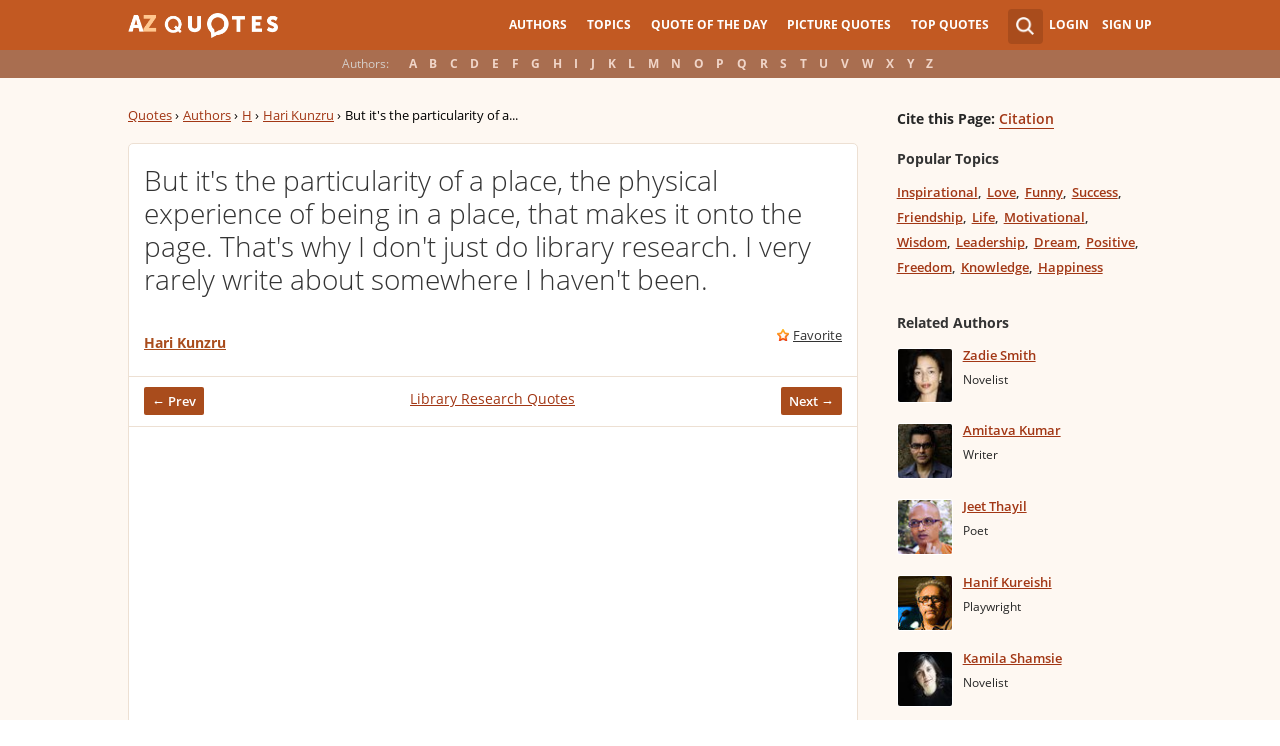

--- FILE ---
content_type: text/html; charset=utf-8
request_url: https://www.google.com/recaptcha/api2/aframe
body_size: 269
content:
<!DOCTYPE HTML><html><head><meta http-equiv="content-type" content="text/html; charset=UTF-8"></head><body><script nonce="9dXZNTZH3ubF13Pdi4HjZw">/** Anti-fraud and anti-abuse applications only. See google.com/recaptcha */ try{var clients={'sodar':'https://pagead2.googlesyndication.com/pagead/sodar?'};window.addEventListener("message",function(a){try{if(a.source===window.parent){var b=JSON.parse(a.data);var c=clients[b['id']];if(c){var d=document.createElement('img');d.src=c+b['params']+'&rc='+(localStorage.getItem("rc::a")?sessionStorage.getItem("rc::b"):"");window.document.body.appendChild(d);sessionStorage.setItem("rc::e",parseInt(sessionStorage.getItem("rc::e")||0)+1);localStorage.setItem("rc::h",'1768841995035');}}}catch(b){}});window.parent.postMessage("_grecaptcha_ready", "*");}catch(b){}</script></body></html>